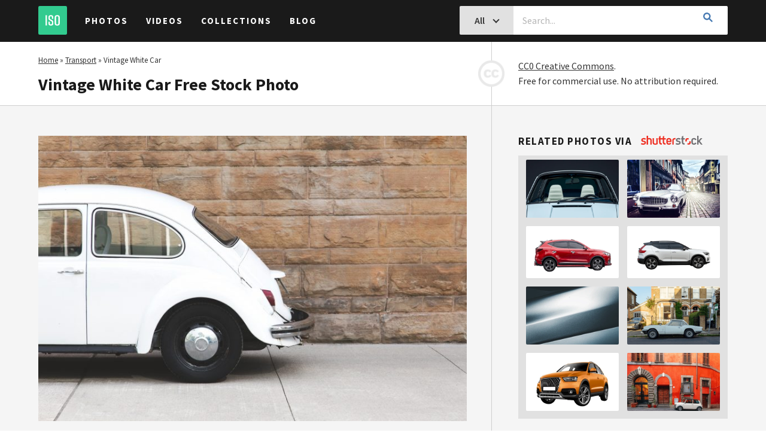

--- FILE ---
content_type: image/svg+xml
request_url: https://isorepublic.com/wp-content/themes/isorepublic-v4.0/assets/img/logos/iso-logo-small.svg
body_size: 36
content:
<svg id="Layer_2" data-name="Layer 2" xmlns="http://www.w3.org/2000/svg" viewBox="0 0 61 61"><defs><style>.cls-1{fill:#32cb8f;}.cls-2{fill:#fff;}</style></defs><title>iso-logo-small</title><rect class="cls-1" width="61" height="61" rx="3"/><path class="cls-2" d="M15.40283,41.37354V19.62646h2.91992V41.37354Z"/><path class="cls-2" d="M29.0083,27.30029V24.34912c0-1.74023-.83887-2.42334-2.33008-2.42334s-2.32959.68311-2.32959,2.42334v1.49121c0,1.30469.46631,1.77051,1.7085,2.48535l2.82715,1.55323c1.86426,1.05615,3.04492,2.1123,3.04492,4.19384v3.01368c0,3.26171-1.89551,4.53515-5.18848,4.53515h-.0625c-3.293,0-5.188-1.24219-5.188-4.53515V33.38916h2.8584v3.2002c0,1.709.83838,2.48535,2.36084,2.48535s2.36133-.77637,2.36133-2.48535v-1.709c0-1.30469-.46582-1.86377-1.74023-2.57812l-2.7959-1.55371c-1.98828-1.14942-3.04444-2.08155-3.04444-4.16309V23.852c0-3.13818,2.17481-4.47363,5.15772-4.47363h.06152c2.98242,0,5.15723,1.33545,5.15723,4.47363v3.44824Z"/><path class="cls-2" d="M40.06689,19.37842h.249c3.293,0,5.28125,1.398,5.28125,4.59765V37.02393c0,3.20019-1.98828,4.59765-5.28125,4.59765h-.249c-3.293,0-5.28125-1.39746-5.28125-4.59765V23.97607C34.78564,20.74512,36.77393,19.37842,40.06689,19.37842Zm.125,19.665c1.61524,0,2.48536-.65235,2.48536-2.57813V24.53516c0-1.92627-.87012-2.57862-2.48536-2.57862-1.61621,0-2.48535.65235-2.48535,2.57862V36.46533C37.70654,38.39111,38.57568,39.04346,40.19189,39.04346Z"/></svg>
